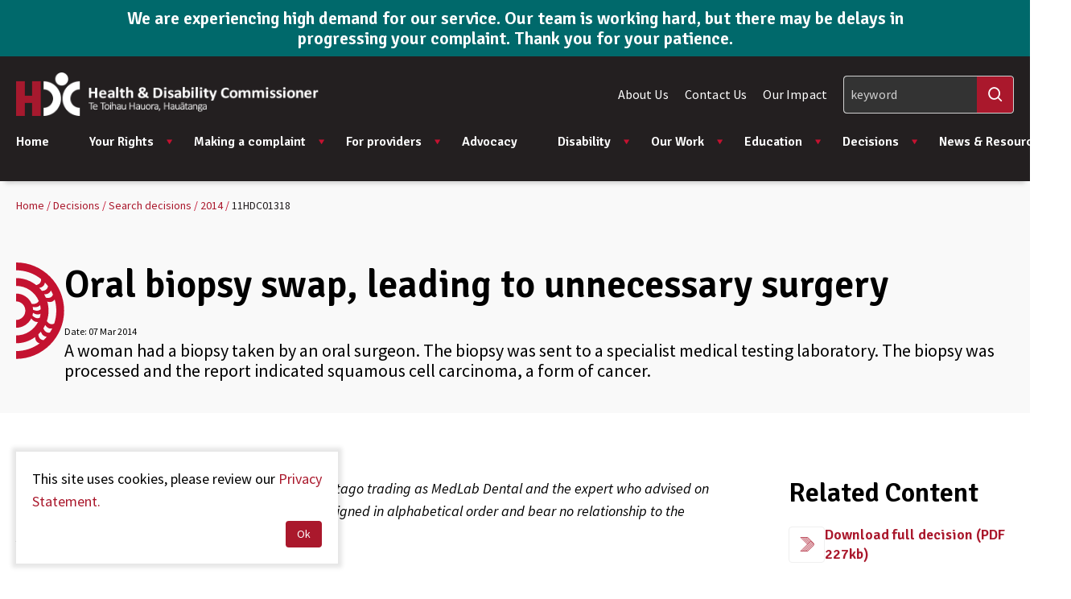

--- FILE ---
content_type: text/html; charset=utf-8
request_url: https://www.hdc.org.nz/decisions/search-decisions/2014/11hdc01318/
body_size: 26136
content:

<!doctype html>
<html lang="en-NZ" dir="ltr" class="no-js" >
<head>
	<meta charset="utf-8" />
<meta http-equiv="X-UA-Compatible" content="IE=edge" />
<meta name="viewport" content="width=device-width, initial-scale=1.0" />
<meta name="format-detection" content="telephone=no" />
<title>Oral biopsy swap, leading to unnecessary surgery &#x2014; Health &amp; Disability Commissioner</title>
<meta name="referrer" content="origin" />
<meta name="theme-color" content="#cccccc" />
<meta property="og:type" content="article" />
<meta property="og:title" content="Oral biopsy swap, leading to unnecessary surgery" />
<meta property="og:url" content="https://www.hdc.org.nz/decisions/search-decisions/2014/11hdc01318/" />
<meta name="twitter:card" content="summary" />

	<link rel="canonical" href="https://www.hdc.org.nz/decisions/search-decisions/2014/11hdc01318/" />

	<!-- Google Tag Manager -->
<script>(function(w,d,s,l,i){w[l]=w[l]||[];w[l].push({'gtm.start':
new Date().getTime(),event:'gtm.js'});var f=d.getElementsByTagName(s)[0],
j=d.createElement(s),dl=l!='dataLayer'?'&l='+l:'';j.async=true;j.src=
'https://www.googletagmanager.com/gtm.js?id='+i+dl;f.parentNode.insertBefore(j,f);
})(window,document,'script','dataLayer','GTM-WV7F4HC');</script>
<!-- End Google Tag Manager -->
	


		<link rel="stylesheet" href="https://fonts.googleapis.com/css2?family=Open&#x2B;Sans:ital,wght@0,400;0,600;0,700;1,400&amp;display=swap">
		<link rel="stylesheet" type="text/css" href="/Content/css/main.25-12-16T03-01-38.css" />

<style type="text/css">
	:root {
		--primary-a: #aa182c;
		--primary-b: #ffffff;

		--secondary-a: #c41230;
		--secondary-b: #ffffff;

		--supporting-1-a: #000000;
		--supporting-1-b: #ffffff;

		--link: #aa182c;
		--link--hover: #c41230;
	}

	.t-bg,
	.o-fit {
		background-color: #aa182c;
	}
	.t-bg--rev {
		background-color: #ffffff;
	}

	.t-bg--sec {
		background-color: #c41230;
	}

	.t-bg__text {
		color: #ffffff;
	}
	.t-text,
	.t-bg__text--rev {
		color: #aa182c;
	}

	.t-bg__text--sec {
		color: #ffffff;
	}

	.t-bg--sup-1 {
		background-color: #000000;
	}
	.t-bg__text--sup-1 {
		color: #ffffff;
	}

	.t-bg__text--rev--active:hover,
	.t-bg__text--rev--active:focus,
	.t-hover-parent:hover .t-bg__text--rev--active,
	.t-hover-parent:focus .t-bg__text--rev--active {
		color: #c41230;
	}

	.t-bg--active:hover,
	.t-bg--active:focus,
	.t-hover-parent:hover .t-bg--active,
	.t-hover-parent:focus .t-bg--active {
		background: #c41230;
	}

	.t-bg__text--active:hover,
	.t-bg__text--active:focus,
	.t-hover-parent:hover .t-bg__text--active,
	.t-hover-parent:focus .t-bg__text--active {
		color: #ffffff;
	}

	.t-before-bg::before {
		background-color: #aa182c;
	}

	.t-before-bg--rev::before {
		background-color: #ffffff;
	}

	.t-before-text::before {
		color: #aa182c;
	}

	.t-after-bg::after {
		background-color: #aa182c;
	}

	.t-border-hover:focus,
	.t-border-hover:hover,
	.t-hover-parent:focus .t-border-hover,
	.t-hover-parent:hover .t-border-hover {
		border-color: #aa182c;
	}

	.t-border-hover[aria-expanded="false"]:hover {
		border-color: #aa182c;
	}

	.t-link,
	.t-link-parent a:not(.t-ignore),
	.o-body-text a,
	.o-layout-header__lede a,
	.c-page-header__lede a,
	.t-contains-link a{
		color: #aa182c;
		transition:color 0.1s ease-out;
	}

	.t-link:focus,
	.t-link:hover,
	.t-hover-parent:hover .t-link,
	.t-hover-parent:focus .t-link,
	.t-link-parent a:not(.t-ignore):focus,
	.t-link-parent a:not(.t-ignore):hover,
	.o-body-text a:focus,
	.o-body-text a:hover,
	.o-layout-header__lede a:focus,
	.o-layout-header__lede a:hover,
	.c-page-header__lede a:focus,
	.c-page-header__lede a:hover,
	.t-contains-link a:hover,
	.t-contains-link a:focus {
		color: #c41230;
	}

	.t-link--primary-hover:focus,
	.t-link--primary-hover:hover,
	.t-hover-parent:focus .t-link--primary-hover,
	.t-hover-parent:hover .t-link--primary-hover {
		color: #aa182c;
	}

	.t-link-parent--plain a:not(.t-ignore) {
		color: #ffffff;
	}
	.t-link-parent--plain a:not(.t-ignore):hover,
	.t-link-parent--plain a:not(.t-ignore):focus {
		text-decoration: underline;
	}

	.t-link-parent--sec-plain a:not(.t-ignore) {
		color: #ffffff;
	}
	.t-link-parent--sec-plain a:not(.t-ignore):hover,
	.t-link-parent--sec-plain a:not(.t-ignore):focus {
		text-decoration: underline;
	}

	/* Plugins - we don't want to change the class names */
	.flickity-prev-next-button {
		background-color: #aa182c;
	}

	.flickity-button-icon {
		fill: #ffffff;
	}

	.t-icon {
		color: #aa182c;
	}

	/***********/
	/* Actions */
	/***********/
	/* primary */
	.t-action--primary,
	.umbraco-forms-form .primary {
		background-color: #aa182c;
		color: #ffffff;
	}
	.t-action--primary:hover,
	.t-action--primary:focus,
	.umbraco-forms-form .primary:hover,
	.umbraco-forms-form .primary:focus,
	.t-hover-parent:hover .t-action--primary,
	.t-hover-parent:focus .t-action--primary {
		background-color: #c41230;
		color: #ffffff;
	}


	/* secondary*/
	.t-action--secondary {
		color: #ffffff;
		background-color: #000000;
	}

	.t-action--secondary:hover,
	.t-action--secondary:focus{
		color: #ffffff;
		background-color: #000000;
	}

	/* tertiary */
	.t-action--tertiary {
		background-color: #ffffff;
		color: #aa182c;
		box-shadow: inset 0 0 0 1px #efefef;
	}

	.t-action--tertiary:hover,
	.t-action--tertiary:focus {
		background-color: #ffffff;
		color: #aa182c;
		box-shadow: inset 0 0 0 1px #aa182c;
	}

	.t-action--tertiary:active {
		background-color: #aa182c;
		color: #ffffff;
		box-shadow: inset 0 0 0 1px #aa182c;
	}

	/* outline */
	.t-action--outline {
		background-color: #ffffff;
		color: #aa182c;
		box-shadow: inset 0 0 0 1px #aa182c;
	}
	.t-action--outline[aria-current]:not([aria-current="false"]) {
		background-color: #aa182c;
		color: #ffffff;
		box-shadow: inset 0 0 0 1px #aa182c;
	}
	.t-action--outline:hover,
	.t-action--outline:focus,
	.t-hover-parent:hover .t-action--outline,
	.t-hover-parent:focus .t-action--outline {
		background-color: #c41230;
		color: #ffffff;
		box-shadow: inset 0 0 0 1px #c41230;
	}
</style>

	<link rel="icon" sizes="192x192" href="/apple-touch-icon.png" />

	<script>
			//var _trackPreloadEvents = [];
			var _googleApiKey =   "AIzaSyCGGYqm7Rro2q1OzQMJt9mFjbBbeM5llEE";
	</script>


	<link rel="stylesheet" href="https://fonts.googleapis.com/css2?family=Signika:wght@600&amp;family=Source&#x2B;Sans&#x2B;Pro:ital,wght@0,400;0,600;1,400;1,600&amp;display=swap">

	
<script type="text/javascript">
	(function () {
		var $html = document.getElementsByTagName('html')[0];
		$html.classList.remove('no-js');
		$html.classList.add('js');
	})();
</script>
	

	<script src="/App_Plugins/UmbracoForms/Assets/promise-polyfill/dist/polyfill.min.js?v=13.6.0" type="application/javascript"></script><script src="/App_Plugins/UmbracoForms/Assets/aspnet-client-validation/dist/aspnet-validation.min.js?v=13.6.0" type="application/javascript"></script>
	
</head>
<body class="c-content-type-casenotepage">
	<div class="o-layout-body">
		<!-- Google Tag Manager (noscript) -->
<noscript><iframe src="https://www.googletagmanager.com/ns.html?id=GTM-WV7F4HC"
height="0" width="0" style="display:none;visibility:hidden"></iframe></noscript>
<!-- End Google Tag Manager (noscript) -->
		<div class="c-header-notification js-header-notification ss360-ignore">
	<div class="c-header-notification__layout">
			<h2 class="c-header-notification__heading">We are experiencing high demand for our service. Our team is working hard, but there may be delays in progressing your complaint. Thank you for your patience.</h2>
			<div class="c-header-notification__text">
				
			</div>
	</div>
</div>

		<header class="c-header js-header ss360-ignore" role="banner">
	<div class="c-header__wrapper" itemscope itemtype="https://schema.org/Organization">
		<a href="/" class="c-header__logo" itemprop="url">
				<img src="/media/2qylybzt/hdc-wide-logo.png" alt="" itemprop="logo">
		</a>


		<nav class="c-navigation js-navigation" role="navigation">
	<div class="c-navigation__wrapper">
		<ul itemscope itemtype="http://www.schema.org/SiteNavigationElement" class="c-navigation__items">
			<li itemprop="name" class="c-navigation__item c-navigation__item--home "
				aria-expanded="false">
				<a itemprop="url"
				   href="/"
				   class="c-navigation__link t-text">
					Home
				</a>
			</li>
				<li itemprop="name"
				class="c-navigation__item  js-navigation__item js-navigation__item--megamenu c-navigation__item--megamenu"
				aria-expanded=false>
					<a itemprop="url"
				   href="/your-rights/"
				   class="c-navigation__link t-text js-megamenu__heading c-megamenu__heading">
						Your Rights

							<span class="c-navigation__expander" aria-hidden="true"></span>
					</a>

						<div class="c-megamenu">
							<div class="c-megamenu__wrapper">
								<div class="c-megamenu__intro">
									<a class="c-megamenu__intro-heading t-text" href="/your-rights/">Your Rights</a>
								</div>
								<div class="c-megamenu__body"> 
									<ul class="c-megamenu__items">
											<li class="c-megamenu__item c-megamenu__item--overview">
												<a class="c-megamenu__link" href="/your-rights/">
													Overview
												</a>
											</li>
											<li class="c-megamenu__item">
												<a class="c-megamenu__link"
									   href="/your-rights/the-code-and-your-rights/">
													The Code and your rights
													<span class="c-megamenu__link-icon"></span>
												</a>
											</li>
											<li class="c-megamenu__item">
												<a class="c-megamenu__link"
									   href="/your-rights/respecting-your-rights-videos/">
													Respecting Your Rights videos
													<span class="c-megamenu__link-icon"></span>
												</a>
											</li>
											<li class="c-megamenu__item">
												<a class="c-megamenu__link"
									   href="/your-rights/review-of-the-act-and-code-2024/">
													Review of the Act and Code 2024
													<span class="c-megamenu__link-icon"></span>
												</a>
											</li>
											<li class="c-megamenu__item">
												<a class="c-megamenu__link"
									   href="/your-rights/your-rights-what-to-do-if-you-have-any-concerns/">
													Your rights &amp; what to do if you have any concerns
													<span class="c-megamenu__link-icon"></span>
												</a>
											</li>
											<li class="c-megamenu__item">
												<a class="c-megamenu__link"
									   href="/your-rights/your-rights-in-different-languages/">
													Your rights in different languages
													<span class="c-megamenu__link-icon"></span>
												</a>
											</li>
											<li class="c-megamenu__item">
												<a class="c-megamenu__link"
									   href="/your-rights/about-the-code/">
													About the Act and Code
													<span class="c-megamenu__link-icon"></span>
												</a>
											</li>
									</ul>
								</div>
							</div>
						</div>
				</li>
				<li itemprop="name"
				class="c-navigation__item  js-navigation__item js-navigation__item--megamenu c-navigation__item--megamenu"
				aria-expanded=false>
					<a itemprop="url"
				   href="/making-a-complaint/"
				   class="c-navigation__link t-text js-megamenu__heading c-megamenu__heading">
						Making a complaint

							<span class="c-navigation__expander" aria-hidden="true"></span>
					</a>

						<div class="c-megamenu">
							<div class="c-megamenu__wrapper">
								<div class="c-megamenu__intro">
									<a class="c-megamenu__intro-heading t-text" href="/making-a-complaint/">Making a complaint</a>
								</div>
								<div class="c-megamenu__body"> 
									<ul class="c-megamenu__items">
											<li class="c-megamenu__item c-megamenu__item--overview">
												<a class="c-megamenu__link" href="/making-a-complaint/">
													Overview
												</a>
											</li>
											<li class="c-megamenu__item">
												<a class="c-megamenu__link"
									   href="/making-a-complaint/covid-19-concerns-and-complaints/">
													COVID-19 concerns and complaints
													<span class="c-megamenu__link-icon"></span>
												</a>
											</li>
											<li class="c-megamenu__item">
												<a class="c-megamenu__link"
									   href="/making-a-complaint/how-to-raise-your-concerns-directly/">
													How to raise your concerns directly
													<span class="c-megamenu__link-icon"></span>
												</a>
											</li>
											<li class="c-megamenu__item">
												<a class="c-megamenu__link"
									   href="/making-a-complaint/complaint-process/">
													Complaint process
													<span class="c-megamenu__link-icon"></span>
												</a>
											</li>
											<li class="c-megamenu__item">
												<a class="c-megamenu__link"
									   href="/making-a-complaint/make-a-complaint/">
													Make a complaint
													<span class="c-megamenu__link-icon"></span>
												</a>
											</li>
											<li class="c-megamenu__item">
												<a class="c-megamenu__link"
									   href="/making-a-complaint/formal-investigations/">
													Formal investigations
													<span class="c-megamenu__link-icon"></span>
												</a>
											</li>
											<li class="c-megamenu__item">
												<a class="c-megamenu__link"
									   href="/making-a-complaint/mental-health-addictions/">
													Mental Health &amp; Addictions
													<span class="c-megamenu__link-icon"></span>
												</a>
											</li>
									</ul>
								</div>
							</div>
						</div>
				</li>
				<li itemprop="name"
				class="c-navigation__item  js-navigation__item js-navigation__item--megamenu c-navigation__item--megamenu"
				aria-expanded=false>
					<a itemprop="url"
				   href="/for-providers/"
				   class="c-navigation__link t-text js-megamenu__heading c-megamenu__heading">
						For providers

							<span class="c-navigation__expander" aria-hidden="true"></span>
					</a>

						<div class="c-megamenu">
							<div class="c-megamenu__wrapper">
								<div class="c-megamenu__intro">
									<a class="c-megamenu__intro-heading t-text" href="/for-providers/">For providers</a>
								</div>
								<div class="c-megamenu__body"> 
									<ul class="c-megamenu__items">
											<li class="c-megamenu__item c-megamenu__item--overview">
												<a class="c-megamenu__link" href="/for-providers/">
													Overview
												</a>
											</li>
											<li class="c-megamenu__item">
												<a class="c-megamenu__link"
									   href="/for-providers/provider-education-educational-resources/">
													Provider education &amp; educational resources
													<span class="c-megamenu__link-icon"></span>
												</a>
											</li>
											<li class="c-megamenu__item">
												<a class="c-megamenu__link"
									   href="/for-providers/possible-outcomes-of-a-complaint/">
													Possible outcomes of a complaint
													<span class="c-megamenu__link-icon"></span>
												</a>
											</li>
											<li class="c-megamenu__item">
												<a class="c-megamenu__link"
									   href="/for-providers/what-if-a-complaint-is-made-about-me/">
													What if a complaint is made about me?
													<span class="c-megamenu__link-icon"></span>
												</a>
											</li>
											<li class="c-megamenu__item">
												<a class="c-megamenu__link"
									   href="/for-providers/what-if-the-complaint-against-me-goes-to-a-formal-investigation/">
													What if the complaint against me goes to a formal investigation?
													<span class="c-megamenu__link-icon"></span>
												</a>
											</li>
											<li class="c-megamenu__item">
												<a class="c-megamenu__link"
									   href="/for-providers/the-role-of-independent-expert-advisors/">
													The role of independent expert advisors
													<span class="c-megamenu__link-icon"></span>
												</a>
											</li>
											<li class="c-megamenu__item">
												<a class="c-megamenu__link"
									   href="/for-providers/referral-to-the-director-of-proceedings/">
													Referral to the Director of Proceedings
													<span class="c-megamenu__link-icon"></span>
												</a>
											</li>
											<li class="c-megamenu__item">
												<a class="c-megamenu__link"
									   href="/for-providers/frequently-asked-questions/">
													Frequently asked questions
													<span class="c-megamenu__link-icon"></span>
												</a>
											</li>
											<li class="c-megamenu__item">
												<a class="c-megamenu__link"
									   href="/for-providers/tips-for-complaints-management/">
													Tips for complaints management
													<span class="c-megamenu__link-icon"></span>
												</a>
											</li>
									</ul>
								</div>
							</div>
						</div>
				</li>
				<li itemprop="name"
				class="c-navigation__item ">
					<a itemprop="url"
				   href="/advocacy/"
				   class="c-navigation__link t-text">
						Advocacy

					</a>

				</li>
				<li itemprop="name"
				class="c-navigation__item  js-navigation__item js-navigation__item--megamenu c-navigation__item--megamenu"
				aria-expanded=false>
					<a itemprop="url"
				   href="/disability/"
				   class="c-navigation__link t-text js-megamenu__heading c-megamenu__heading">
						Disability

							<span class="c-navigation__expander" aria-hidden="true"></span>
					</a>

						<div class="c-megamenu">
							<div class="c-megamenu__wrapper">
								<div class="c-megamenu__intro">
									<a class="c-megamenu__intro-heading t-text" href="/disability/">Disability</a>
								</div>
								<div class="c-megamenu__body"> 
									<ul class="c-megamenu__items">
											<li class="c-megamenu__item c-megamenu__item--overview">
												<a class="c-megamenu__link" href="/disability/">
													Overview
												</a>
											</li>
											<li class="c-megamenu__item">
												<a class="c-megamenu__link"
									   href="/disability/the-code-and-your-rights/">
													The Code and your rights
													<span class="c-megamenu__link-icon"></span>
												</a>
											</li>
											<li class="c-megamenu__item">
												<a class="c-megamenu__link"
									   href="/disability/making-a-complaint/">
													Making a complaint
													<span class="c-megamenu__link-icon"></span>
												</a>
											</li>
											<li class="c-megamenu__item">
												<a class="c-megamenu__link"
									   href="/disability/my-health-passport/">
													My Health Passport
													<span class="c-megamenu__link-icon"></span>
												</a>
											</li>
											<li class="c-megamenu__item">
												<a class="c-megamenu__link"
									   href="/disability/disability-related-resources/">
													Disability-related resources
													<span class="c-megamenu__link-icon"></span>
												</a>
											</li>
											<li class="c-megamenu__item">
												<a class="c-megamenu__link"
									   href="/disability/easy-read-resources/">
													Easy read resources
													<span class="c-megamenu__link-icon"></span>
												</a>
											</li>
											<li class="c-megamenu__item">
												<a class="c-megamenu__link"
									   href="/disability/the-nz-disability-strategy-and-united-nations-convention/">
													The NZ Disability Strategy and United Nations Convention
													<span class="c-megamenu__link-icon"></span>
												</a>
											</li>
									</ul>
								</div>
							</div>
						</div>
				</li>
				<li itemprop="name"
				class="c-navigation__item  js-navigation__item js-navigation__item--megamenu c-navigation__item--megamenu"
				aria-expanded=false>
					<a itemprop="url"
				   href="/our-work/"
				   class="c-navigation__link t-text js-megamenu__heading c-megamenu__heading">
						Our Work

							<span class="c-navigation__expander" aria-hidden="true"></span>
					</a>

						<div class="c-megamenu">
							<div class="c-megamenu__wrapper">
								<div class="c-megamenu__intro">
									<a class="c-megamenu__intro-heading t-text" href="/our-work/">Our Work</a>
								</div>
								<div class="c-megamenu__body"> 
									<ul class="c-megamenu__items">
											<li class="c-megamenu__item c-megamenu__item--overview">
												<a class="c-megamenu__link" href="/our-work/">
													Overview
												</a>
											</li>
											<li class="c-megamenu__item">
												<a class="c-megamenu__link"
									   href="/our-work/aged-care-commissioner/">
													Aged Care Commissioner
													<span class="c-megamenu__link-icon"></span>
												</a>
											</li>
											<li class="c-megamenu__item">
												<a class="c-megamenu__link"
									   href="/our-work/assisted-dying/">
													Assisted Dying
													<span class="c-megamenu__link-icon"></span>
												</a>
											</li>
											<li class="c-megamenu__item">
												<a class="c-megamenu__link"
									   href="/our-work/submissions/">
													Submissions
													<span class="c-megamenu__link-icon"></span>
												</a>
											</li>
											<li class="c-megamenu__item">
												<a class="c-megamenu__link"
									   href="/our-work/research-and-data-reports/">
													Research &amp; Data Reports
													<span class="c-megamenu__link-icon"></span>
												</a>
											</li>
									</ul>
								</div>
							</div>
						</div>
				</li>
				<li itemprop="name"
				class="c-navigation__item  js-navigation__item js-navigation__item--megamenu c-navigation__item--megamenu"
				aria-expanded=false>
					<a itemprop="url"
				   href="/education/"
				   class="c-navigation__link t-text js-megamenu__heading c-megamenu__heading">
						Education

							<span class="c-navigation__expander" aria-hidden="true"></span>
					</a>

						<div class="c-megamenu">
							<div class="c-megamenu__wrapper">
								<div class="c-megamenu__intro">
									<a class="c-megamenu__intro-heading t-text" href="/education/">Education</a>
								</div>
								<div class="c-megamenu__body"> 
									<ul class="c-megamenu__items">
											<li class="c-megamenu__item c-megamenu__item--overview">
												<a class="c-megamenu__link" href="/education/">
													Overview
												</a>
											</li>
											<li class="c-megamenu__item">
												<a class="c-megamenu__link"
									   href="/education/online-learning/">
													Online learning
													<span class="c-megamenu__link-icon"></span>
												</a>
											</li>
									</ul>
								</div>
							</div>
						</div>
				</li>
				<li itemprop="name"
				class="c-navigation__item is-selected js-navigation__item js-navigation__item--megamenu c-navigation__item--megamenu"
				aria-current="true"
				aria-expanded=false>
					<a itemprop="url"
				   href="/decisions/"
				   class="c-navigation__link t-text js-megamenu__heading c-megamenu__heading">
						Decisions

							<span class="c-navigation__expander" aria-hidden="true"></span>
					</a>

						<div class="c-megamenu">
							<div class="c-megamenu__wrapper">
								<div class="c-megamenu__intro">
									<a class="c-megamenu__intro-heading t-text" href="/decisions/">Decisions</a>
								</div>
								<div class="c-megamenu__body"> 
									<ul class="c-megamenu__items">
											<li class="c-megamenu__item c-megamenu__item--overview">
												<a class="c-megamenu__link" href="/decisions/">
													Overview
												</a>
											</li>
											<li class="c-megamenu__item">
												<a class="c-megamenu__link"
									   href="/decisions/latest-decisions/">
													Latest decisions
													<span class="c-megamenu__link-icon"></span>
												</a>
											</li>
											<li class="c-megamenu__item">
												<a class="c-megamenu__link"
									   href="/decisions/search-decisions/">
													Search decisions
													<span class="c-megamenu__link-icon"></span>
												</a>
											</li>
											<li class="c-megamenu__item">
												<a class="c-megamenu__link"
									   href="/decisions/naming-policy/">
													Naming policy
													<span class="c-megamenu__link-icon"></span>
												</a>
											</li>
											<li class="c-megamenu__item">
												<a class="c-megamenu__link"
									   href="/decisions/case-studies-nga-matai-take/">
													Case studies - Ng&#x101; m&#x101;tai take
													<span class="c-megamenu__link-icon"></span>
												</a>
											</li>
									</ul>
								</div>
							</div>
						</div>
				</li>
				<li itemprop="name"
				class="c-navigation__item  js-navigation__item js-navigation__item--megamenu c-navigation__item--megamenu"
				aria-expanded=false>
					<a itemprop="url"
				   href="/news-resources/"
				   class="c-navigation__link t-text js-megamenu__heading c-megamenu__heading">
						News &amp; Resources

							<span class="c-navigation__expander" aria-hidden="true"></span>
					</a>

						<div class="c-megamenu">
							<div class="c-megamenu__wrapper">
								<div class="c-megamenu__intro">
									<a class="c-megamenu__intro-heading t-text" href="/news-resources/">News &amp; Resources</a>
								</div>
								<div class="c-megamenu__body"> 
									<ul class="c-megamenu__items">
											<li class="c-megamenu__item c-megamenu__item--overview">
												<a class="c-megamenu__link" href="/news-resources/">
													Overview
												</a>
											</li>
											<li class="c-megamenu__item">
												<a class="c-megamenu__link"
									   href="/news-resources/news/">
													News
													<span class="c-megamenu__link-icon"></span>
												</a>
											</li>
											<li class="c-megamenu__item">
												<a class="c-megamenu__link"
									   href="/news-resources/search-resources/">
													Search resources
													<span class="c-megamenu__link-icon"></span>
												</a>
											</li>
											<li class="c-megamenu__item">
												<a class="c-megamenu__link"
									   href="/news-resources/order-educational-resources/">
													Order educational resources
													<span class="c-megamenu__link-icon"></span>
												</a>
											</li>
											<li class="c-megamenu__item">
												<a class="c-megamenu__link"
									   href="/news-resources/information-for-media/">
													Information for Media
													<span class="c-megamenu__link-icon"></span>
												</a>
											</li>
											<li class="c-megamenu__item">
												<a class="c-megamenu__link"
									   href="/news-resources/hdc-newsletters/">
													HDC Newsletters
													<span class="c-megamenu__link-icon"></span>
												</a>
											</li>
									</ul>
								</div>
							</div>
						</div>
				</li>
				<li itemprop="name" class="c-navigation__item c-navigation__item--secondary ">
					<a itemprop="url" class="c-navigation__link t-text" href="/about-us/">About Us</a>
				</li>
				<li itemprop="name" class="c-navigation__item c-navigation__item--secondary ">
					<a itemprop="url" class="c-navigation__link t-text" href="/contact-us/">Contact Us</a>
				</li>
				<li itemprop="name" class="c-navigation__item c-navigation__item--secondary ">
					<a itemprop="url" class="c-navigation__link t-text" href="/our-impact/">Our Impact</a>
				</li>
		</ul>
	</div>

	<div class="c-navigation__footer">
	</div>
</nav>


		<div class="c-header__tools">
			

<ul class="c-header__secondary-nav">
		<li class="c-header__secondary-nav-item">
			<a class="c-header__secondary-nav-link t-text" href="/about-us/">About Us</a>
		</li>
		<li class="c-header__secondary-nav-item">
			<a class="c-header__secondary-nav-link t-text" href="/contact-us/">Contact Us</a>
		</li>
		<li class="c-header__secondary-nav-item">
			<a class="c-header__secondary-nav-link t-text" href="/our-impact/">Our Impact</a>
		</li>
</ul>

			


				<div class="c-header__search--desktop ">
					<div class="c-header__search--desktop-wrapper">
						<form method="GET" role="search" class="c-header__search--desktop-form">
							<div class="c-header__search-field">
								<input type="search" name="q" id="search-field" class="c-header__search-input ss360-search-box js-header__search-input example-page__content-block--1"  data-ss360-include="[]" data-ss360-exclude="[]" placeholder="keyword" aria-label="Search" />
								<button class="c-header__search-btn iconf-search ss360-search-button" aria-label="Search"></button>
							</div>
						</form>
					</div>
				</div>
			<div class="c-header__mobile-buttons">
					<button class="c-header__mobile-button c-header__search-toggle js-header__search-toggle" title="Search" aria-expanded="false">
						<span class="iconf-search" aria-hidden="true"></span>
					</button>
					<div class="c-header__search js-header__search">
						<div class="c-header__search-wrapper">
							<form method="GET" role="search">
								<div class="c-header__search-field">
									<input type="search" name="q" id="search-field" data-ss360-include="[]" data-ss360-exclude="[]" class="example-page__content-block--1 c-header__search-input ss360-search-box js-header__search-input" placeholder="keyword" aria-label="Search" />
									<button class="c-header__search-btn t-link iconf-search ss360-search-button" aria-label="Search"></button>
								</div>
							</form>
						</div>
					</div>

				<button class="c-header__mobile-button c-header__nav-toggle js-header__nav-toggle" title="Open menu"
						data-alt-title="Close Menu">
					<b aria-hidden="true"></b>
					<b aria-hidden="true"></b>
					<b aria-hidden="true"></b>
				</button>
			</div>
		</div>

	</div>
</header>
<div class="c-header__spacer"></div>



		
		<main class="l-page l-page--has-sidebar" role="main">
	


<div class="c-breadcrumb ss360-ignore">
	<div class="c-breadcrumb-container">
		<ol itemscope itemtype="https://schema.org/BreadcrumbList" class="c-breadcrumb__list" aria-label="Breadcrumbs">
				<li itemprop="itemListElement" itemscope itemtype="https://schema.org/ListItem" data-divider="&#47;">
					<a itemprop="item" href="/" class="c-breadcrumb__link t-link">
						<span itemprop="name">Home</span>
						<meta itemprop="position" content="1" />
					</a>
				</li>
				<li itemprop="itemListElement" itemscope itemtype="https://schema.org/ListItem" data-divider="&#47;">
					<a itemprop="item" href="/decisions/" class="c-breadcrumb__link t-link">
						<span itemprop="name">Decisions</span>
						<meta itemprop="position" content="2" />
					</a>
				</li>
				<li itemprop="itemListElement" itemscope itemtype="https://schema.org/ListItem" data-divider="&#47;">
					<a itemprop="item" href="/decisions/search-decisions/" class="c-breadcrumb__link t-link">
						<span itemprop="name">Search decisions</span>
						<meta itemprop="position" content="3" />
					</a>
				</li>
				<li itemprop="itemListElement" itemscope itemtype="https://schema.org/ListItem" data-divider="&#47;">
					<a itemprop="item" href="/decisions/search-decisions/2014/" class="c-breadcrumb__link t-link">
						<span itemprop="name">2014</span>
						<meta itemprop="position" content="4" />
					</a>
				</li>
			<li itemprop="itemListElement" itemscope itemtype="https://schema.org/ListItem">
				<a itemprop="item" href="/decisions/search-decisions/2014/11hdc01318/" class="c-breadcrumb__current" aria-current="page">
					<span itemprop="name">11HDC01318</span>
					<meta itemprop="position" content="5" />
				</a>
			</li>
		</ol>
	</div>
</div>


	
<div class="l-page__header">
<header class="c-page-header c-page-header--defalut">
	<div class="c-page-header__layout">
		<div class="c-page-header__content">
			<h1 class="o-layout-header__heading ss360-title">Oral biopsy swap, leading to unnecessary surgery</h1>
				<div class="o-layout-header__date">
					Date: 
					<span></span> 
					<span class="ss360-date">
						07 Mar 2014
					</span>
				</div>
				<div class="o-layout-header__lede t-link-parent">A woman had a biopsy taken by an oral surgeon. The biopsy was sent to a specialist medical testing laboratory. The biopsy was processed and the report indicated squamous cell carcinoma, a form of cancer.</div>
		</div>
	</div>
</header>
	<span class="u-hidden">11HDC01318</span>
</div>
	

	<article class="l-page__main-controls">
		<div class="u-hidden">
	<ul>
			<li>
				<strong>Group providers :</strong>
				<span class="ss360-category-group-providers">Laboratory</span>
			</li>
			<li>
				<strong>Rights :</strong>
				<span class="ss360-category-rights">4(1)</span>
			</li>
	</ul>
</div>

		

<section class="c-rte">
	<div class="c-rte__layout">
		<div class="c-rte__alignment--inset">
			<div class="t-link-parent c-rte__body-text">
				<p><em>Names have been removed (except the University of Otago trading as MedLab Dental and the expert who advised on this case) to protect privacy. Identifying letters are assigned in alphabetical order and bear no relationship to the person's actual name.</em></p>
<h2>University of Otago, trading as MedLab Dental</h2>
<p><br />A Report by the Health and Disability Commissioner</p>
<p> </p>
<h3><strong><br /></strong>Table of Contents</h3>
<p>Executive summary<br />Complaint and investigation<br />Information gathered during investigation<br />Opinion: Breach - University of Otago (trading as Medlab Dental)<br />Recommendations<br />Follow-up actions<br />Appendix A - Independent advice to the Commissioner<br />Appendix B - Recommendations: Report of the National Panel to Review Breast Biopsy Errors<br />Appendix C - Measures taken by the University of Otago (trading as MedLab Dental) to reduce risk of transposition error</p>
<p><br /> </p>
<h3>Executive summary</h3>
<p><strong>Background</strong><br />1. In April 2011, Mrs A had a biopsy taken by an oral surgeon. The biopsy was sent to MedLab Dental, a medical testing laboratory owned and operated by the University of Otago. The biopsy was processed at MedLab Dental and the report indicated squamous cell carcinoma, a form of cancer.<br /><br />2. Mrs A was subsequently diagnosed with cancer by clinicians at a District Health Board in a different area (the DHB) and underwent extensive surgery. Histology following surgery showed no sign of cancer. The possibility was therefore raised that the original biopsy results showing cancer did not in fact belong to Mrs A.<br /><br />3. The DHB alerted MedLab Dental, which undertook an internal investigation. The investigation concluded that Mrs A's tissue sample had been wrongly labelled with another patient's name when the biopsies were being processed at the laboratory. Consequently, Mrs A was given the wrong biopsy result.<br /><br /><strong>Findings</strong><br />4. The Commissioner found that, while the cause of the mix-up appeared to be human error, the University of Otago (trading as MedLab Dental) was responsible for ensuring that its processes were sufficiently robust to prevent such errors from occurring. The Commissioner considered this to be particularly important for a specialised laboratory such as MedLab Dental. By giving Mrs A biopsy results that did not belong to her, the University of Otago  (trading as MedLab Dental) failed to provide services with reasonable care and skill and therefore breached Right 4(1) of the Code of Health and Disability Services Consumers' Rights (the Code).</p>
<h3>Complaint and investigation</h3>
<p>5. The Health and Disability Commissioner received a complaint from Mrs A about the services provided by medical testing laboratory MedLab Dental, which is owned and operated by the University of Otago. The following issue was identified for investigation:</p>
<ul>
<li>The appropriateness of the care provided to Mrs A by the University of Otago (trading as Medlab Dental) in April 2011.</li>
</ul>
<p>6. The parties directly involved in the investigation were:<br />Mrs A Complainant<br />University of Otago Provider<br />MedLab Dental Medical testing laboratory</p>
<p>Also mentioned in this report:<br />Dr B Pathology registrar<br />Ms C Medical scientist  <br />Dr D Consultant oral pathologist<br />Dr E Doctor at the DHB<br />  <br />7. Independent expert advice was obtained from a pathologist, Dr Jonathan Allen, and is attached as Appendix A.<br /><br />8. The Commissioner also reviewed the care provided by the DHB and considered that the care provided to Mrs A was appropriate and consistent with expected standards.</p>
<h3>Information gathered during investigation</h3>
<p><strong>Mrs A</strong><br />9. Mrs A, aged 62 years at the time of these events, had dental surgery in 2008 to replace a missing tooth with an implant. On 31 March 2011 Mrs A saw an oral surgeon, due to pain and swelling around the site of the dental surgery. The following day the oral surgeon took a biopsy from the affected area and sent it to MedLab Dental for analysis. The referral form stated that the oral surgeon's provisional diagnosis was peri-implantitis.<br /><br />10. The histology report of Mrs A's biopsy, dated 7 April 2011, revealed moderately differentiated squamous cell carcinoma (SCC).<br /><br />11. Mrs A was subsequently referred to a specialist at the DHB for treatment and diagnosed with cancer. She underwent extensive surgery as a result. Following surgery, the resected tissue was analysed by hospital pathologists. That resection specimen showed no sign of cancer. It then became apparent that Mrs A's initial biopsy results may have been incorrect. The DHB alerted MedLab Dental, which subsequently undertook an internal investigation in June 2011.<br /><br /><strong>MedLab Dental</strong><br />12. MedLab Dental is a medical testing laboratory that is part of the University of Otago's School of Dentistry. It operates as a teaching and research facility, as well as a diagnostic laboratory. Unlike many other medical testing laboratories that process a wide range of types of tissue samples, MedLab Dental is the only specialist oral pathology laboratory in New Zealand.<br /><br />13. MedLab Dental was accredited by International Accreditation New Zealand (IANZ)  before and after the events complained of.<br /><strong><br />MedLab Dental's investigation</strong><br />14. MedLab Dental undertook an internal investigation into the reasons for the incorrect report. This involved first reviewing the biopsy slides, which confirmed that those slides did show SCC, as stated on the histology report. The possibility that the slides had been wrongly read or reported was therefore excluded.</p>
<p>15. MedLab Dental then reviewed the other biopsies received on the same day as Mrs A's (6 April 2011). The reviewing clinicians noted that one of those biopsies, labelled Patient X, had shown "non-specific inflammation". Patient X's referring clinician had sent a further biopsy from Patient X to MedLab Dental approximately two weeks later. Patient X's second biopsy had shown SCC (the same diagnosis as Mrs A's biopsy).</p>
<p>16. Patient X's biopsy had been sent from a source different to Mrs A's. Therefore, there was no possibility that the biopsies were mixed up or swapped prior to arrival at MedLab Dental. Consequently, the possibility was raised that there had been an inappropriate transfer or assignment of tissue samples (between Mrs A and Patient X) during the processing of the biopsies at Medlab Dental on 6 April 2011. </p>
<p>17. MedLab Dental obtained an independent review from a consultant pathologist. His report stated that it was possible that an inappropriate transfer of tissue samples had occurred and, if this was the case, it was likely this would have happened during the "cut-up" process (see below).</p>
<p>18. On 21 June 2011 MedLab Dental sent a letter to the DHB stating that it wished to<br />"proceed as rapidly as possible to undertake DNA testing at [MedLab Dental's] cost and with [Mrs A's] consent to end the uncertainty".  Mrs A signed a consent form for DNA testing dated 13 July 2013.<br /><br />19. On 12 August 2011 the results from Mrs A's DNA test showed that the tissue sample used in the original biopsy did not belong to Mrs A. It was therefore confirmed that Mrs A's tissue sample had been wrongly labelled with Patient X's name, and vice versa.<br /><br />20. MedLab Dental told HDC that it has expressed to Mrs A verbally and in writing "its deep sorrow and dismay at what [has] occurred".<br /><br /><strong>The cut-up process</strong><br />21. "Cut-up" refers to the process where tissue samples from biopsies are prepared for final analysis. At MedLab Dental, cut-up is performed according to the guidelines specified in MedLab Dental's "Cut Up Manual" (the Manual), which has been accredited by IANZ.<br /><br />22. MedLab advised HDC that, at the time of these events, the cut-up process consisted of the following steps:</p>
<ul>
<li>The specimen jars and accompanying pathology request forms were placed in numerical order by a laboratory member on a bench to the right of the pathologist.</li>
<li>The pathologist picked up one specimen jar and accompanying pathology request form at a time.</li>
<li>The pathologist confirmed the correspondence between the biopsy number and patient name on the specimen jar and the same on the accompanying pathology request form.</li>
<li>The pathologist dictated the biopsy number and patient name into a handheld tape recorder, followed by a general description of the specimen.</li>
<li>The medical scientist labelled a histology cassette with the biopsy number and patient name, and checked that these details corresponded with the pathology request form.</li>
<li>The pathologist opened the specimen jar, prepared the tissue sample and transferred it to the corresponding labelled histology cassette.</li>
<li>The pathologist dictated a draft histology report for subsequent review and finalisation by one or more consultant oral pathologists.</li>
</ul>
<p>23. On 6 April 2011 the pathologist registrar in the laboratory was Dr B. The medical scientist was Ms C.<br /><br />24. Mrs A's biopsy results were reported by Dr B and consultant oral pathologist Dr D.  MedLab told HDC that, on 6 April 2011, 15 specimens were dealt with. These specimens were labelled 11/0463 through to 11/0477. At some point during the cut-up process, it seems the last two specimens, labelled 11/0476 (Mrs A's sample) and 11/0477 (Patient X's sample), were transposed.<br /><br />25. Dr B advised HDC that</p>
<p>"… the cut-up session was, as far as I can recollect, routine and unremarkable, I am unable to recount any peculiarities or specific events. I cannot postulate in which step the transposition may have occurred."</p>
<p>26. Similarly, Ms C stated that</p>
<p>"[w]hen the laboratory was advised on 1 June 2011 that the subsequent surgical specimen from [Mrs A] showed no evidence of carcinoma the possibility of specimen mix-up was raised. I checked the technical side of the specimen registration and cut-up. I retrieved the two pots, request forms, cut-up day books, cassettes and the slides. There was no evidence of incorrect labelling or procedures.<br />Nothing unusual happened on the morning of 6th April 2011 to interfere with the technical handling of these specimens."</p>
<p>27. MedLab Dental acknowledged that an error occurred within the cut-up process as prescribed by the Manual, leading to the incorrect transposition of biopsy numbers and patient details on two histology cassettes. MedLab Dental considered that the transposition of specimens in this case "appears to have occurred notwithstanding adherence to the accredited manual as it then stood". There was no requirement at the time for a verbal cross-check of patient details between the pathologist and medical scientist in the laboratory.<br /><strong><br />Report of the National Panel</strong><br />28. Mrs A's case was one of five anonymised cases reviewed by a National Panel convened by the Chief Medical Officer of the Ministry of Health in response to a number of unnecessary surgeries resulting from errors in laboratory diagnoses of biopsy specimens. The panel's report, entitled Report of the National Panel to Review Breast Biopsy Errors: Findings and recommendations, was published in September 2012 (the Report).<br /><br />29. Referring to a literature review, the Report stated that although the prevalence of errors in histopathology specimen collection, processing, and reporting was relatively small, misidentification by incorrect or insufficient labelling constituted the major cause of errors.<br /><br />30. In the five cases reviewed by the Report, four of the cases involved transposition errors in laboratories. The Report noted the lack of standardisation of processes and systems in the laboratories and commented critically "… how each laboratory seems to need to learn the same lessons for itself".<br /><br />31. The Report recommended the double checking of specimens and labels by staff at identified critical control points, and noted that the aim was for technological means, such as barcoding, to be introduced by all laboratories to reduce the risk of specimen handling errors. The full list of recommendations made by the Report relevant to laboratory services generally is attached as Appendix B.<br /><br />32. Of particular relevance to MedLab Dental, the Report stated on page 14 that "… wherever possible specimens of the same tissue type should not be handled sequentially". The Panel noted that for some specialised laboratories that handle a large volume of specimens of the same type, avoiding sequential handling may not be feasible, and that those laboratories "should ensure that robust measures are in place to prevent and detect specimen transposition".<br /><br /><strong>Changes at MedLab Dental</strong><br />33. On 14 June 2011 MedLab Dental issued an updated edition of the Manual, which included changes made as a result of Mrs A's biopsy error. Specifically, when correlating the patient details on the specimen container with the accompanying laboratory request form, the pathologist must now read the correlation out loud to the medical scientist. The medical scientist must then repeat the information back to the pathologist.<br /><br />34. MedLab Dental also provided HDC with information regarding how it has responded to the Report recommendations, which is attached as Appendix C.<br /><br /></p>
<h3>Response to provisional opinion</h3>
<p>35. The University of Otago in accepting the findings in my provisional opinion stated:</p>
<p>"[It considers] the overriding cause of the incident was a single incident of human error in following policy, rather than an overall failure of the University's policies themselves.<br />That said [it accepts] that the University has been able to find ways of strengthening its practices and [it accepts] that the former policies were open to improvement to the extent that a further cross check would now enable the identification of an error if one arose through an initial failure to follow policy requirements."</p>
<h3>Opinion: Breach - University of Otago (trading as Medlab Dental)</h3>
<p>36. As a health consumer, Mrs A had the right to have services provided to her with reasonable care and skill. In this case, it is clear that Medlab Dental's policy for cut-up was not followed (if it had been, this error would not have occurred). However, I consider that MedLab Dental's policies and procedures were insufficiently robust to ensure that services were provided with the expected level of care and skill.<br /><br /><strong>Policies not followed</strong><br />37. As noted by my independent expert, Dr Jonathan Allen, Medlab Dental had procedures in place that should have prevented this event from happening. However, in this case, an error was made and Mrs A was mistakenly provided with biopsy results that did not belong to her. This should never occur. Anyone who is attributed with biopsy results that are not their own is at an increased risk of being misdiagnosed and given the wrong treatment.<br /><br />38. It appears that during the cut-up process human error led to Mrs A's tissue sample being mixed up with a sample from another consumer. Although neither of the two staff members in the laboratory at the time recall anything that could explain how the mix-up occurred, it is clear that the policies and procedures MedLab Dental did have in place were not adhered to. While it is possible to speculate where exactly the error occurred, it is difficult to identify conclusively which step or steps of the cut-up process were not followed. In my view, the ultimate responsibility for providing accurate biopsy results to consumers must fall on the laboratory itself.<br /><strong><br />Policies not adequate</strong><br />39. I note Dr Allen's advice that MedLab Dental's cut-up process was IANZ accredited and "[there is no evidence that] the laboratory service was organized or carried out in a careless manner". Dr Allen advised that MedLab Dental's cut-up process "appears similar to those used in many other histopathology laboratories".<br /><br />40. However, Dr Allen also noted that, prior to the event, the cut-up manual did not specifically state that the patient ID and number on the request form, specimen pot and on the tissue processing cassette should be checked by both persons at the cut-up.<br /><br />41. Dr Allen stated:</p>
<p>"A single specialty laboratory is more vulnerable to swaps not being noted. In larger more general laboratories processing a variety of tissues the swap is more likely to be with a clearly incompatible tissue and would be therefore noticed at the microscopy reporting stage. This strategy of separating similar specimen by placing tissue from different sites between them at the cutup is used by a number of laboratories to help prevent this type of mix-up. Laboratories remote from the practises they are serving are less likely to be able to identify this problem as they are unlikely to attend subsequent multidisciplinary meetings." </p>
<p>42. I accept Dr Allen's advice that there is a higher risk of errors occurring at MedLab Dental than at pathology laboratories that deal with a wider range of tissue samples. Due to its speciality, MedLab Dental is less able to rely on commonly used strategies to mitigate the risk of error, such as separating similar types of specimen from one another. It therefore needed to devise alternative strategies to ensure its processes sufficiently mitigated the increased risk of error.<br /><br />43. I note that this accords with the view of the Report panel that, where sequential handling of specimens of the same type is unavoidable, "the laboratory should ensure that robust measures are in place to prevent and detect specimen transposition".<br /><br />44. MedLab Dental's systems were not robust enough in the circumstances of a specialist laboratory, and further checks and balances should have been in place. I note that since this incident, MedLab Dental has added an additional step to the cut-up process as prescribed by the Manual. The addition requires a verbal cross-check of patient details between the pathologist and medical scientist in the laboratory.<br /><br />45. Dr Allen has suggested that a digital barcode tracking system may also help reduce the risk of errors such as in Mrs A's case. This was also recommended in the Report. I note from the document attached as Appendix B that MedLab Dental is in the process of purchasing the required equipment to implement such a system.<br /><br />46. While I acknowledge Dr Allen's advice that MedLab Dental's processes at the time were similar to processes at other laboratories, I consider that MedLab Dental, when electing to operate as a specialist laboratory, needed to have additional measures in place to mitigate against the resulting increased risk of error.<br /><br /><strong>Conclusions</strong><br />47. In my view, MedLab Dental's processes should have prevented consumers from being given biopsy results that did not belong to them and, in this case, they did not. By giving Mrs A the wrong biopsy results, MedLab Dental failed to provide services with reasonable care and skill. I therefore find that the University of Otago (trading as MedLab Dental) breached Right 4(1) of the Code. </p>
<h3>Recommendations</h3>
<p>48. I recommend that the University of Otago (trading as Medlab Dental) provide a written apology to Mrs A. The apology is to be sent to HDC by 7 April 2014 for forwarding to Mrs A.<br /><br />49. In addition, I recommend that the University of Otago:</p>
<ul>
<li>Identify any other instances between 2011 and the date of the final opinion where biopsies have been mislabelled, wrongly assigned, or otherwise mixed up at MedLab Dental (to include near misses), and send a report outlining incidents to this Office. This should include details of steps taken to inform consumers of any such events involving their biopsy samples.</li>
<li>Audit compliance with the amended cut-up process at MedLab Dental and report on its effectiveness to this Office.</li>
<li>Provide HDC with an update regarding the progress on the implementation of a foot operated dictation system at cut-up, and the purchase of equipment to barcode slides and cassettes (as referred to in Appendix C).</li>
</ul>
<p>50. I recommend that the University of Otago report to HDC three months after the date of this report on the outcome of these recommendations.</p>
<h3>Follow-up actions</h3>
<p>51.</p>
<ul>
<li>I note that recommendation 5(a)6 of the Report (attached as Appendix B) recommends that laboratories, using the National Laboratories Quality Managers Group with input from the appropriate professional bodies, should develop and implement a standard process for identification, management, internal reporting and monitoring of critical incidents (or near misses) in histopathology, particularly those involving specimen loss or transposition. I am writing to the Ministry of Health asking to be kept updated on the effective implementation of this recommendation.</li>
<li>A copy of this report with details identifying the parties removed, except the expert who advised on this case, will be sent to the District Health Board, and it will be advised of the University of Otago's (trading as MedLab Dental) name. </li>
<li>A copy of this report with details identifying the parties removed, except the expert who advised on this case and the University of Otago (trading as MedLab Dental), will be placed on the Health and Disability Commissioner website, www.hdc.org.nz, for educational purposes.</li>
</ul>
<p> </p>
<h3>Appendix A - Independent advice to the Commissioner</h3>
<p>The following expert advice was obtained from pathologist Dr Jonathan Allen:</p>
<p>"I have been asked to provide expert advice on case number 11/01318. I have read and agree to follow the Commissioner's guidelines for independent advisors.</p>
<p>I am a registered medical practitioner with vocational registration in Pathology, practising in the subspecialty of Anatomical Pathology. My qualifications are  MBChB (Auckland), FRCPA. I commenced in specialist practise in 1988 and have been engaged full time in anatomical pathology practice in New Zealand since then. I have held positions as Clinical Director or Clinical Head in small and large anatomical pathology laboratories. I have no conflict of interest in providing advice in this case.</p>
<p>I attach a copy of the referral instructions.</p>
<p>The documents I have received are (in approximate chronological order) [these have been removed for brevity.]</p>
<p>I have also referred to</p>
<p>Edward J. Dunn, MD, ScD; Paul J. Mo. Patient Misidentification in Laboratory Medicine. A Qualitative Analysis of 227 Root Cause Analysis Reports in the Veterans Health Administration. Arch Pathol Lab Med. 2010;134:244-255</p>
<p>Lester J. Layfield, MD; Gina M. Anderson, HT(ASCP). Specimen Labelling Errors in Surgical Pathology: An 18-month Experience. American Journal of Clinical Pathology. 2010;134(3):466-470</p>
<p>National Panel to Review Breast Biopsy Errors. 2012. Report of the National Panel to Review Breast Biopsy Errors: Findings and recommendations. Ministry of Health, NZ. September 2012</p>
<p>Raouf E. Nakhleh, MD; Michael O. Idowu, MD; Rhona J. Souers, MS; Frederick A. Meier, MD; Leonas G. Bekeris, MD. Mislabeling of Cases, Specimens, Blocks, and Slides. A College of American Pathologists Study of 136 Institutions. Arch Pathol Lab Med. 2011;135:969-974</p>
<p>I understand the facts to be as follows.</p>
<p>In 2008, [Mrs A] underwent dental implant surgery to her right upper jaw. In 2011, there was an abnormal area noted, clinically thought to be inflammatory, which was biopsied by [Dr E] and the biopsy was sent to Medlab Dental (MLD), University of Otago, Dunedin. The sections taken were diagnosed as containing invasive squamous cell carcinoma. The patient was referred to the [DHB]. They arranged for their pathologists to review the MLD histology who confirmed the diagnosis of squamous cell carcinoma. Consequently [Mrs A] had a right partial maxillectomy (upper jaw resection) and fibula free flap repair which entailed considerable discomfort and disability. No squamous cell carcinoma was found in the resection specimen. The possibility of specimen misidentification was raised [at the DHB] and on further investigation, the original squamous cell carcinoma biopsy was found to have probably been from another patient (whose biopsy had been reported as non-neoplastic). The swap was confirmed by ESR DNA molecular studies. [Patient X] (the other patient) subsequently had a biopsy showing squamous cell carcinoma. As there was a tissue swap between two patients in one laboratory, it is accepted that the misidentification occurred in MLD and not from specimen mislabelling [by Dr E].</p>
<p>The points to be addressed are</p>
<ol>
<li>Please comment generally on the care provided to [Mrs A]</li>
</ol>
<p>I can only comment on the laboratory aspects of the care. Apart from the tissue swap, I can identify no significant deficiency. I have not reviewed the histological sections of either of the biopsies or of the final resection specimen but I understand that the histological interpretation is not in dispute. The sections were reviewed at a multidisciplinary meeting ([the] DHB) prior to definitive treatment and this was probably the last chance to pick up the swap. I believe it was the intention of Medlab Dental (MLD) laboratory to provide a high quality service and that the laboratory management believed it had taken all reasonable steps to provide a safe service. As soon as the issue of possible tissue swap was raised, MLD conducted an internal review and arranged an external review. They then arranged for DNA confirmation of the swap. All the involved services have acknowledged and offered apologies for the incident. Cutup procedure at MLD has been reviewed and amended to prevent recurrence.</p>
<p>2. What standards apply.</p>
<p>The standards that apply to medical laboratory practise are documented in the appropriate laboratory manuals and are certified as appropriate and sufficient by IANZ under standard NZS/ISO 15189 Medical Laboratories - Particular Requirements for Quality and Competence. MLD was assessed under this standard, both before and after this incident.</p>
<p>3. Were those standards complied with</p>
<p>From the IANZ reports both prior to and subsequent to the incident, and from the extracts from the cutup manual enclosed, the laboratory had appropriate procedures in place that should have prevented this event from happening. At some point, either steps of checking the identities on the containers and request form was omitted or the wrong number was written on the cassette. The same failure (or one of similar effect) took place in both [Mrs A's] and [Patient X's] specimens and the most likely cause of this would be either a specimen swap or a prelabelled cassette swap on the cutup bench. I note however that it was not practice to prelabel cassettes which essentially narrows the problem to a specimen swap. I take it that the number of fragments in the macroscopic descriptions corresponds with the number of fragments in the slides, which would confirm the moment of the incident. In failing to check that the identity of the specimen pot corresponded to the request form at the moment of tissue transfer, MLD did not comply with its own procedures.</p>
<p>4. Was the cutup procedure at Medlab Dental on 6 April 2011 appropriate and consistent with professional standards?</p>
<p>Although according to the laboratory manual and the IANZ inspection adequate procedures were in place, the correct steps seem not to have been followed for both specimens. The laboratory cannot be faulted for failing to specify correct procedure as the cutup manual appears similar to those used in many other histopathology laboratories, but  the evidence indicates that some aspect of this was not followed. I note that the cutup manual prior to the event did not specifically state that the patient ID and number on request form, specimen pot and on the tissue processing cassette should be checked by both persons at the cut up.</p>
<p>5. Are the subsequent changes to the 'cut up' procedure at Medlab Dental appropriate to prevent a recurrence of transposition of specimens? If not, what further changes do you suggest should be made.</p>
<p>The changes made specifically state that the patient ID and number on the request form, specimen pot and on the tissue processing cassette be checked by both persons at the cut up. This should be adequate to prevent a transposition recurrence if they are correctly followed. The only improvement I can suggest is a digital barcode tracking system to force checks at cutup and at other instances of tissue transfer (embedding, section to slide etc.), as in my experience the commonest cause of occasional near misses is failure to perform identity check at every instance of tissue transfer. However I accept that this would be difficult to justify in a laboratory with relatively modest work volumes when these systems have not been widely adopted in much larger laboratories in New Zealand. This also leaves the problem of specimen labelling outside the laboratory which is, if anything, a numerically greater issue, but which is usually corrected at specimen entry and registration.</p>
<p>I note the absence of an NHI number on all of the enclosed MLD histology reports. I am not sure why this is considered acceptable practise outside public hospitals, whereas inside hospitals it has been virtually mandatory for a decade or so.</p>
<p>6. Was it appropriate for [Dr B] to be processing specimens without the direct supervision of an oral pathologist on 6 April 2011.</p>
<p>Yes. [Dr B] had had three years post graduate training in oral pathology and it was entirely appropriate for him to be performing cutup. Pathology registrars of similar length of training in medical anatomical pathology laboratories would certainly be taking a similar level of responsibility.</p>
<p>7. Was it reasonable for [Dr B] and [Dr D] to have not identified the possibility that there may have been a transposition of specimens when they reported [Mrs A's] histology on 7 April 2011.</p>
<p>Yes. The clinical features of early squamous cell carcinoma can be non-specific.  Tissue swaps are quite unusual events and, as several of the correspondents have stated, they have not come across one before in their practise. They are certainly less common than atypical clinical presentations. In retrospect, the presence of skeletal muscle in an alveolar biopsy might have been a flag.</p>
<p>8. Was it reasonable for Medlab Dental to have not identified the possibility of a transposition of specimens when [the DHB clinician] requested [Mrs A's] histology slides prior to [Mrs A's] surgery.</p>
<p>Yes, as it is common practise for specialty centres to request review of histological material prior to definitive treatment and MLD (or any other laboratory) would not view the request as anything unusual.</p>
<p>9. Are there any aspects of the care provided by University of Otago that you consider warrant additional comment.</p>
<p>A single specialty laboratory is more vulnerable to swaps not being noted. In larger more general laboratories processing a variety of tissues the swap is more likely to be with a clearly incompatible tissue and would be therefore noticed at the microscopy reporting stage. This strategy of separating similar specimen by placing tissue from different sites between them at the cutup is used by a number of laboratories to help prevent this type of mix-up. Laboratories remote from the practises they are serving are less likely to be able to identify this problem as they are unlikely to attend subsequent multidisciplinary meetings. </p>
<p>[Mrs A] was entitled to expect that provision of pathology services would include accurate correspondence of sample and patient identity. The lack of this in this case is a breach of [Mrs A's] legitimate expectation. However I do not see evidence that the provider's laboratory service was organized or carried out in a careless manner. Although the action leading to the adverse outcome would have been a momentary distraction, the consequences have been very significant and distressing. From the literature, swaps of this type leading to severely adverse outcomes would number approximately 1 in 100,000 specimens, which would correspond, in New Zealand, to approximately 4 such events throughout the country each year. A pathologist might reasonably expect not to see one in his or her practicing lifetime and a clinician would be most unlikely to see one.</p>
<p>Concurrent with this incident, a number of other similar errors in handling of breast biopsies resulted in a ministerial review, which has recently reported back (copy enclosed). Many anatomical pathology laboratories in NZ have reviewed or are in the process of reviewing their procedures to prevent recurrence of this type of incident."</p>
<p><strong>Further advice</strong></p>
<p>Dr Allen provided the following further advice on 1 December 2013:</p>
<p>"In reply to your question was it reasonable for MedLab Dental not to have identified the possibility of a transposition of specimens in light of:</p>
<ol>
<li>[The DHB clinician's] request to review [Mrs A's] histology slides; and</li>
<li>The fact that Patient X (the other consumer involved in the biopsy mix-up) had a repeat biopsy two weeks after his initial biopsy, the results of which were quite different to his initial biopsy results (ie non-specific inflammation vs squamous cell carcinoma)?</li>
</ol>
<p>Yes I believe it was reasonable for Medlab Dental not to have identified the tissue swap, either at the request to review [Mrs A's] histology or at the second biopsy from Patient X. [The DHB clinician's] request to review [Mrs A's] histology slides prior to surgery would have been considered a routine event as subspecialty units frequently request slides for review in these circumstances, and it would not be a sign that anything was amiss. The second biopsy from Patient X would have arrived 2 weeks later (after numerous intervening specimens had been received) and would not have been linked to [Mrs A's] biopsy. The fact that Patient X's first biopsy was negative for malignancy would have been interpreted as tissue not representative of the lesion (a quite frequent occurrence) rather than a specimen transposition."</p>
<p> </p>
<h3>Appendix B - Recommendations: Report of the National Panel to Review Breast Biopsy Errors</h3>
<p>The following is quoted from pages 19-20 of the Ministry of Health's <em>Report of the National Panel to Review Breast Biopsy Errors: Findings and recommendations</em> published in September 2012:</p>
<p>"5     Recommendations</p>
<p>a)     For providers</p>
<p>1             "DHBs and private health providers, including providers of laboratory services, should examine their implementation of open disclosure particularly in relation to support for patients and staff affected by errors. Support measures should include:</p>
<ul>
<li>prompt acknowledgement and understanding of the full impact and implications of the mistake</li>
<li>full disclosure of all information should be provided to the women and opportunities to discuss the information with appropriately qualified staff</li>
<li>communication from people representing providers should convey empathy, understanding and a willingness to engage with the affected parties on their terms</li>
<li>options for support should be provided and affected parties should be asked as to what support they prefer including establishing the nature of on-going contact</li>
<li>acknowledgement that trust has been damaged and that willingness, time and effort will be required to rebuild trust.</li>
</ul>
<p>2             All laboratories (public and private) should be required to report sentinel events to the Health Quality and Safety Commission.</p>
<p>3             Individuals involved in preventable serious and sentinel events resulting from biopsy errors should be advised of the scope of their entitlements. Clinicians should be aware of patient entitlements and proactively support individuals with entitlements as their clinical presentation and needs change over time.</p>
<p>4             Over time and as technical solutions become economic, automation should be pursued for steps involving specimen handling. The aim is for technological means, such as bar-coding, to be introduced by all laboratories to reduce the risk of specimen handling errors. Until technological measures are universal laboratories should collectively create a standard for process measures to reduce risk. The standard should form part of the IANZ audit process.</p>
<p>5             Process measures to reduce the risk of transposition errors should include:</p>
<ul>
<li>where possible in the process only one specimen should be handled at a time</li>
<li>wherever possible specimens of the same tissue type should not be handled sequentially</li>
<li>robust training and supervision of new staff should be a priority</li>
<li>double checking of specimens and labels by staff at identified critical control points</li>
<li>all checks should be done in a standard way by all staff involved in the process.</li>
</ul>
<p>6             Using the National Laboratories Quality Managers Group and with input from the appropriate professional bodies, laboratories should develop and implement a standard process for identification, management, internal reporting and monitoring of critical incidents (or near misses) in histopathology, particularly those involving specimen loss or transposition."</p>
<p> </p>
<h3>Appendix C - Measures taken by the University of Otago (trading as MedLab Dental) to reduce risk of transposition error</h3>
<table border="1" cellspacing="0" cellpadding="0">
<tbody>
<tr>
<td width="366" valign="top">
<p>Measures taken to reduce risk of transposition errors</p>
</td>
<td width="202" valign="top">
<p>Implementation</p>
</td>
</tr>
<tr>
<td width="366" valign="top">
<p>The cut-up area is a designated Quiet Area and staff and laboratory personnel are kept to a minimum during the cut-up. There is no chatter or interruptions and a "Do Not Disturb" sign is placed on the laboratory door.</p>
</td>
<td width="202" valign="top">
<p>Fully implemented</p>
</td>
</tr>
<tr>
<td width="366" valign="top">
<p>Cut-Up Pathologist and Medical Laboratory Scientist to verbally double check the name and specimen number of each case against details on the pottle and details on the request form. This QC step is recorded for each case.</p>
</td>
<td width="202" valign="top">
<p>Fully implemented</p>
</td>
</tr>
<tr>
<td width="366" valign="top">
<p>Cut-Up Pathologist and Medical Laboratory Scientist to verbally double check case number against details on the request form and on the processing cassette.</p>
</td>
<td width="202" valign="top">
<p>Fully implemented</p>
</td>
</tr>
<tr>
<td width="366" valign="top">
<p>Use of adhesive printed biopsy number labels for all slides.</p>
</td>
<td width="202" valign="top">
<p>Fully implemented</p>
</td>
</tr>
<tr>
<td width="366" valign="top">
<p>Cut-up process concentrates on one specimen at a time.</p>
</td>
<td width="202" valign="top">
<p>Fully implemented</p>
</td>
</tr>
<tr>
<td width="366" valign="top">
<p>Strict attention and supervision on trainee staff. All trainees are required to sign that they have read, and will abide by, the instructions in the cut-up manual.</p>
</td>
<td width="202" valign="top">
<p>Fully implemented</p>
</td>
</tr>
<tr>
<td width="366" valign="top">
<p>Use of foot operated dictation system at cut-up</p>
</td>
<td width="202" valign="top">
<p>In progress. Quotes have been obtained but there has been a delay while new digital dictating system is made compatible with the current taping system.</p>
</td>
</tr>
<tr>
<td width="366" valign="top">
<p>Purchase of equipment to barcode slides and cassettes</p>
</td>
<td width="202" valign="top">
<p>In progress. [MedLab Dental has] been granted funding to purchase a barcoding device and have a quote from InstrumeC Pty Ltd for a Primera Signature Slide Printer. However, [MedLab Dental has] been advised by the manufacturer that part of the technology is not yet complete. Therefore, [MedLab Dental is] waiting to purchase this.</p>
</td>
</tr>
</tbody>
</table>
<h1> </h1>
<div><hr /></div>
<p>[1] Right 4(1) of the Code states: "Every consumer has the right to have services provided with reasonable care and skill."</p>
<p>[2] Inflammation around the site of dental implants.</p>
<p>[3] SCC is a form of cancer. The degree of differentiation indicates how advanced the cancer is.</p>
<p>[4] IANZ is a not for profit organisation that evaluates New Zealand laboratories against international standards for laboratory performance.</p>
<p>[5] In the course of my investigation and in response to my provisional opinion, Mrs A stated that the DNA testing was undertaken at her suggestion.</p>
<p>[6] Dr D was not involved with the cut-up process.</p>
<p>[7] <em>Report of the National Panel to Review Breast Biopsy Errors: Findings and recommendations</em>, published in September 2012, page iii.</p>
			</div>
		</div>
	</div>
</section>
	</article>


		<aside class="l-page__sidebar" role="complementary">
				
<section class="c-related-items">
	<div class="c-related-items__layout">
			<header>
				<h2 class="c-related-items__heading">Related Content</h2>
			</header>


			<ul class="c-related-items__list">
					<li class="c-related-item">
						<a class="c-related-item__link" href="/media/lnrh3nze/11hdc01318.pdf">
							<span class="c-related-item__icon t-bg__text--rev iconf-Motif_arrow" aria-hidden="true"></span>
							<span class="c-related-item__text-wrap">
							<span class="c-related-item__text t-bg__text--rev">Download full decision (PDF 227kb)</span>
							</span>
						</a>
					</li>
					<li class="c-related-item">
						<a class="c-related-item__link" href="/media/o5ljb0eg/11hdc01318casenote.pdf">
							<span class="c-related-item__icon t-bg__text--rev iconf-Motif_arrow" aria-hidden="true"></span>
							<span class="c-related-item__text-wrap">
							<span class="c-related-item__text t-bg__text--rev">Download case note (PDF 36kb)</span>
							</span>
						</a>
					</li>
			</ul>
	</div>
</section>
		</aside>

	<div class="l-page__footer">
		
	</div>

</main>

		
<div class="c-footer__back-to-top-wrapper ss360-ignore">
	<a href="#" class="js-back-to-top c-footer__back-to-top t-action--primary" role="button" aria-label="Back to Top"></a>
</div>

<footer class="c-footer js-footer ss360-ignore" role="contentinfo">
	<div class="c-footer__layout">

		<div class="c-footer__primary">
			<div class="c-footer__logo-wrap">
				<a href="/" class="c-footer__logo">
					<img src="/Content/images/interface/logo/HDC-footer-logo.svg" alt="Heath &amp; Disability Commissioner - Te Toihau Hauora, Hau&#x101;tanga">
				</a>
			</div>
				<div class="c-footer__navigation-section">
						<div class="c-footer__navigation-wrap">
							<h3 class="c-footer__navigation-heading">
								About our Site
							</h3>
							<ul class="c-footer__navigation">
									<li class="c-footer__navigation-item">
										<a class="c-footer__navigation-link" href="/accessibility/">Accessibility</a>
									</li>
									<li class="c-footer__navigation-item">
										<a class="c-footer__navigation-link" href="/privacy-statement/">Privacy Statement</a>
									</li>
									<li class="c-footer__navigation-item">
										<a class="c-footer__navigation-link" href="/copyright/">Copyright</a>
									</li>
									<li class="c-footer__navigation-item">
										<a class="c-footer__navigation-link" href="/terms-conditions/">Terms &amp; Conditions</a>
									</li>
									<li class="c-footer__navigation-item">
										<a class="c-footer__navigation-link" href="/transparency-statement/">Transparency Statement</a>
									</li>
							</ul>
						</div>
						<div class="c-footer__navigation-wrap">
							<h3 class="c-footer__navigation-heading">
								Quick Links
							</h3>
							<ul class="c-footer__navigation">
									<li class="c-footer__navigation-item">
										<a class="c-footer__navigation-link" href="/proceedings/">Director of Proceedings</a>
									</li>
									<li class="c-footer__navigation-item">
										<a class="c-footer__navigation-link" href="/careers/">Careers</a>
									</li>
									<li class="c-footer__navigation-item">
										<a class="c-footer__navigation-link" href="/making-a-complaint/">Making a complaint</a>
									</li>
							</ul>
						</div>
						<div class="c-footer__navigation-wrap">
							<h3 class="c-footer__navigation-heading">
								Other Information
							</h3>
							<ul class="c-footer__navigation">
									<li class="c-footer__navigation-item">
										<a class="c-footer__navigation-link" href="https://www.tewhatuora.govt.nz/" target="_blank" rel="noopener ">Health New Zealand - Te Whatu Ora</a>
									</li>
									<li class="c-footer__navigation-item">
										<a class="c-footer__navigation-link" href="https://www.whaikaha.govt.nz/" target="_blank" rel="noopener ">Whaikaha - Ministry of Disabled People</a>
									</li>
									<li class="c-footer__navigation-item">
										<a class="c-footer__navigation-link" href="http://www.acc.co.nz/" target="_blank" rel="noopener ">ACC</a>
									</li>
									<li class="c-footer__navigation-item">
										<a class="c-footer__navigation-link" href="https://www.govt.nz/" target="_blank" rel="noopener ">www.govt.nz</a>
									</li>
									<li class="c-footer__navigation-item">
										<a class="c-footer__navigation-link" href="/other-agencies/">Other agencies</a>
									</li>
							</ul>
						</div>
				</div>
		</div>
	</div>
	<div class="c-footer__secondary">
		<div class="c-footer__layout">

			<div class="c-footer__secondary-logo-wrap">
				<a href="https://www.govt.nz/" target="_blank" class="c-footer__secondary-logo">
					<img src="/Content/images/interface/logo/nzgovt-logo-white.svg" alt="NZ Govt logo"/>
				</a>
			</div>

			<div class="c-footer__legal">
				
				<ul class="c-footer__legal-links">
					<li>
						<span class="c-footer__legal-copyright">Copyright &#xA9; 2023 HDC</span>
					</li>
				</ul>
			</div>
		</div>
	</div>
</footer>

	<div class="c-cookie-confirm js-permission-cookie ss360-ignore">
		<div class="c-cookie-confirm__body">
			<div class="c-cookie-confirm__message t-link-parent"><p>This site uses cookies, please review our <a href="/privacy-statement/" title="Privacy Statement">Privacy Statement.</a></p> </div>
			<button type="button" class="t-action--primary c-cookie-confirm__button js-confirm__yes">Ok</button>
		</div>
	</div>





		<script src="/content/scripts/dist/all.bundle.25-12-16T03-01-38.js"></script>
	</div>
	

	<script async src="https://js.sitesearch360.com/plugin/bundle/49842.js"></script>
	</body>
</html>